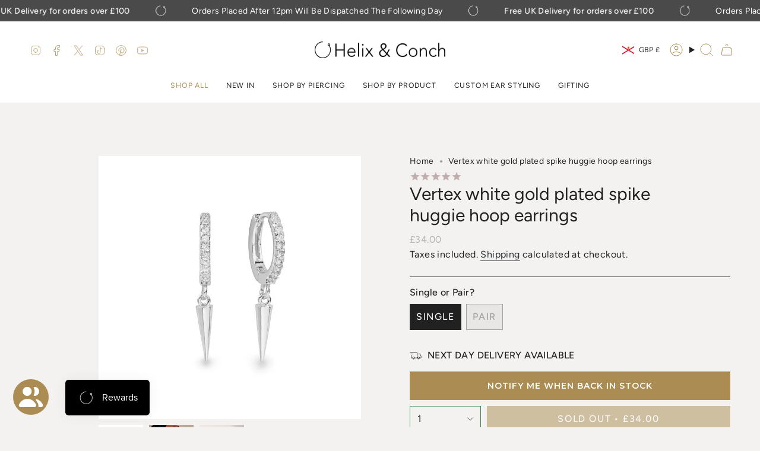

--- FILE ---
content_type: text/javascript; charset=utf-8
request_url: https://helixandconch.com/en-je/products/vertex-silver-spike-huggie-hoop-earrings.js
body_size: 746
content:
{"id":5954096627878,"title":"Vertex white gold plated spike huggie hoop earrings","handle":"vertex-silver-spike-huggie-hoop-earrings","description":"\u003cp data-ccp-props='{\"335551550\":1,\"335551620\":1,\"335559683\":0,\"335559685\":0,\"335559731\":0,\"335559737\":0,\"335562764\":2,\"335562765\":1,\"335562766\":4,\"335562767\":0,\"335562768\":4,\"335562769\":0}'\u003eThe Vertex is a lovely delicate piece channelling a rock 'n' roll vibe!\u003c\/p\u003e\n\u003cp data-ccp-props='{\"335551550\":1,\"335551620\":1,\"335559683\":0,\"335559685\":0,\"335559731\":0,\"335559737\":0,\"335562764\":2,\"335562765\":1,\"335562766\":4,\"335562767\":0,\"335562768\":4,\"335562769\":0}'\u003e\u003cspan\u003eHuggie earrings work beautifully with helix, cartilage or lobe piercings, so you can move it up and down the ear based on how you want to curate the rest of your pieces.\u003c\/span\u003e\u003c\/p\u003e\n\u003cp data-ccp-props='{\"335551550\":1,\"335551620\":1,\"335559683\":0,\"335559685\":0,\"335559731\":0,\"335559737\":0,\"335562764\":2,\"335562765\":1,\"335562766\":4,\"335562767\":0,\"335562768\":4,\"335562769\":0}'\u003e\u003cspan\u003eWhite gold plated over 925 sterling silver \u003c\/span\u003e\u003cspan\u003ebase with clear cubic zirconia crystals\u003c\/span\u003e\u003c\/p\u003e\n\u003cp data-ccp-props='{\"335551550\":1,\"335551620\":1,\"335559683\":0,\"335559685\":0,\"335559731\":0,\"335559737\":0,\"335562764\":2,\"335562765\":1,\"335562766\":4,\"335562767\":0,\"335562768\":4,\"335562769\":0}'\u003e\u003cspan\u003eSize: \u003c\/span\u003e\u003cspan\u003e9\u003c\/span\u003e\u003cspan\u003emm internal diameter with 10mm spike\u003c\/span\u003e\u003c\/p\u003e\n\u003cp data-ccp-props='{\"335551550\":1,\"335551620\":1,\"335559683\":0,\"335559685\":0,\"335559731\":0,\"335559737\":0,\"335562764\":2,\"335562765\":1,\"335562766\":4,\"335562767\":0,\"335562768\":4,\"335562769\":0}'\u003e\u003cspan\u003eClick on product picture for more images\u003c\/span\u003e\u003c\/p\u003e\n\u003cp data-ccp-props='{\"335551550\":1,\"335551620\":1,\"335559683\":0,\"335559685\":0,\"335559731\":0,\"335559737\":0,\"335562764\":2,\"335562765\":1,\"335562766\":4,\"335562767\":0,\"335562768\":4,\"335562769\":0}'\u003e\u003cspan\u003e\u003cem\u003e\u003cstrong\u003eMultiple orders will be packaged in the same jewellery pouch unless separate pouches are requested in the notes at checkout.\u003c\/strong\u003e\u003c\/em\u003e\u003c\/span\u003e\u003c\/p\u003e","published_at":"2022-04-09T15:56:07+01:00","created_at":"2020-11-21T12:07:03+00:00","vendor":"Helix \u0026 Conch","type":"Huggies","tags":["everyday","huggies","lobe","night out","plated","silver","spike","white","white gold"],"price":3400,"price_min":3400,"price_max":6800,"available":false,"price_varies":true,"compare_at_price":null,"compare_at_price_min":0,"compare_at_price_max":0,"compare_at_price_varies":false,"variants":[{"id":47872696910141,"title":"Single","option1":"Single","option2":null,"option3":null,"sku":"HC0109","requires_shipping":true,"taxable":true,"featured_image":null,"available":false,"name":"Vertex white gold plated spike huggie hoop earrings - Single","public_title":"Single","options":["Single"],"price":3400,"weight":0,"compare_at_price":null,"inventory_management":"shopify","barcode":"","requires_selling_plan":false,"selling_plan_allocations":[]},{"id":47872696942909,"title":"Pair","option1":"Pair","option2":null,"option3":null,"sku":"HC0109-2","requires_shipping":true,"taxable":true,"featured_image":null,"available":false,"name":"Vertex white gold plated spike huggie hoop earrings - Pair","public_title":"Pair","options":["Pair"],"price":6800,"weight":0,"compare_at_price":null,"inventory_management":"shopify","barcode":"","requires_selling_plan":false,"selling_plan_allocations":[]}],"images":["\/\/cdn.shopify.com\/s\/files\/1\/0219\/1179\/7824\/files\/Vertex_white_huggie_hoop_earrings.jpg?v=1743437476","\/\/cdn.shopify.com\/s\/files\/1\/0219\/1179\/7824\/files\/3_9711a70c-91a5-4b07-9708-881d74ded642.jpg?v=1743437476","\/\/cdn.shopify.com\/s\/files\/1\/0219\/1179\/7824\/products\/Vertex-white-gold-spike-huggie-hoop-earrings-2.jpg?v=1743437476"],"featured_image":"\/\/cdn.shopify.com\/s\/files\/1\/0219\/1179\/7824\/files\/Vertex_white_huggie_hoop_earrings.jpg?v=1743437476","options":[{"name":" Single or Pair?","position":1,"values":["Single","Pair"]}],"url":"\/en-je\/products\/vertex-silver-spike-huggie-hoop-earrings","media":[{"alt":"A pair of white gold spike huggie hoop earrings with clear cubic zirconia crystals, displayed against a white background.","id":64393915236729,"position":1,"preview_image":{"aspect_ratio":1.0,"height":1080,"width":1080,"src":"https:\/\/cdn.shopify.com\/s\/files\/1\/0219\/1179\/7824\/files\/Vertex_white_huggie_hoop_earrings.jpg?v=1743437476"},"aspect_ratio":1.0,"height":1080,"media_type":"image","src":"https:\/\/cdn.shopify.com\/s\/files\/1\/0219\/1179\/7824\/files\/Vertex_white_huggie_hoop_earrings.jpg?v=1743437476","width":1080},{"alt":null,"id":62340813226361,"position":2,"preview_image":{"aspect_ratio":1.0,"height":945,"width":945,"src":"https:\/\/cdn.shopify.com\/s\/files\/1\/0219\/1179\/7824\/files\/3_9711a70c-91a5-4b07-9708-881d74ded642.jpg?v=1743437476"},"aspect_ratio":1.0,"height":945,"media_type":"image","src":"https:\/\/cdn.shopify.com\/s\/files\/1\/0219\/1179\/7824\/files\/3_9711a70c-91a5-4b07-9708-881d74ded642.jpg?v=1743437476","width":945},{"alt":"Vertex white gold spike huggie hoop earrings - Helix \u0026 Conch","id":22879579963558,"position":3,"preview_image":{"aspect_ratio":1.0,"height":1485,"width":1485,"src":"https:\/\/cdn.shopify.com\/s\/files\/1\/0219\/1179\/7824\/products\/Vertex-white-gold-spike-huggie-hoop-earrings-2.jpg?v=1743437476"},"aspect_ratio":1.0,"height":1485,"media_type":"image","src":"https:\/\/cdn.shopify.com\/s\/files\/1\/0219\/1179\/7824\/products\/Vertex-white-gold-spike-huggie-hoop-earrings-2.jpg?v=1743437476","width":1485}],"requires_selling_plan":false,"selling_plan_groups":[]}

--- FILE ---
content_type: text/javascript; charset=utf-8
request_url: https://helixandconch.com/en-je/products/vertex-silver-spike-huggie-hoop-earrings.js
body_size: 1030
content:
{"id":5954096627878,"title":"Vertex white gold plated spike huggie hoop earrings","handle":"vertex-silver-spike-huggie-hoop-earrings","description":"\u003cp data-ccp-props='{\"335551550\":1,\"335551620\":1,\"335559683\":0,\"335559685\":0,\"335559731\":0,\"335559737\":0,\"335562764\":2,\"335562765\":1,\"335562766\":4,\"335562767\":0,\"335562768\":4,\"335562769\":0}'\u003eThe Vertex is a lovely delicate piece channelling a rock 'n' roll vibe!\u003c\/p\u003e\n\u003cp data-ccp-props='{\"335551550\":1,\"335551620\":1,\"335559683\":0,\"335559685\":0,\"335559731\":0,\"335559737\":0,\"335562764\":2,\"335562765\":1,\"335562766\":4,\"335562767\":0,\"335562768\":4,\"335562769\":0}'\u003e\u003cspan\u003eHuggie earrings work beautifully with helix, cartilage or lobe piercings, so you can move it up and down the ear based on how you want to curate the rest of your pieces.\u003c\/span\u003e\u003c\/p\u003e\n\u003cp data-ccp-props='{\"335551550\":1,\"335551620\":1,\"335559683\":0,\"335559685\":0,\"335559731\":0,\"335559737\":0,\"335562764\":2,\"335562765\":1,\"335562766\":4,\"335562767\":0,\"335562768\":4,\"335562769\":0}'\u003e\u003cspan\u003eWhite gold plated over 925 sterling silver \u003c\/span\u003e\u003cspan\u003ebase with clear cubic zirconia crystals\u003c\/span\u003e\u003c\/p\u003e\n\u003cp data-ccp-props='{\"335551550\":1,\"335551620\":1,\"335559683\":0,\"335559685\":0,\"335559731\":0,\"335559737\":0,\"335562764\":2,\"335562765\":1,\"335562766\":4,\"335562767\":0,\"335562768\":4,\"335562769\":0}'\u003e\u003cspan\u003eSize: \u003c\/span\u003e\u003cspan\u003e9\u003c\/span\u003e\u003cspan\u003emm internal diameter with 10mm spike\u003c\/span\u003e\u003c\/p\u003e\n\u003cp data-ccp-props='{\"335551550\":1,\"335551620\":1,\"335559683\":0,\"335559685\":0,\"335559731\":0,\"335559737\":0,\"335562764\":2,\"335562765\":1,\"335562766\":4,\"335562767\":0,\"335562768\":4,\"335562769\":0}'\u003e\u003cspan\u003eClick on product picture for more images\u003c\/span\u003e\u003c\/p\u003e\n\u003cp data-ccp-props='{\"335551550\":1,\"335551620\":1,\"335559683\":0,\"335559685\":0,\"335559731\":0,\"335559737\":0,\"335562764\":2,\"335562765\":1,\"335562766\":4,\"335562767\":0,\"335562768\":4,\"335562769\":0}'\u003e\u003cspan\u003e\u003cem\u003e\u003cstrong\u003eMultiple orders will be packaged in the same jewellery pouch unless separate pouches are requested in the notes at checkout.\u003c\/strong\u003e\u003c\/em\u003e\u003c\/span\u003e\u003c\/p\u003e","published_at":"2022-04-09T15:56:07+01:00","created_at":"2020-11-21T12:07:03+00:00","vendor":"Helix \u0026 Conch","type":"Huggies","tags":["everyday","huggies","lobe","night out","plated","silver","spike","white","white gold"],"price":3400,"price_min":3400,"price_max":6800,"available":false,"price_varies":true,"compare_at_price":null,"compare_at_price_min":0,"compare_at_price_max":0,"compare_at_price_varies":false,"variants":[{"id":47872696910141,"title":"Single","option1":"Single","option2":null,"option3":null,"sku":"HC0109","requires_shipping":true,"taxable":true,"featured_image":null,"available":false,"name":"Vertex white gold plated spike huggie hoop earrings - Single","public_title":"Single","options":["Single"],"price":3400,"weight":0,"compare_at_price":null,"inventory_management":"shopify","barcode":"","requires_selling_plan":false,"selling_plan_allocations":[]},{"id":47872696942909,"title":"Pair","option1":"Pair","option2":null,"option3":null,"sku":"HC0109-2","requires_shipping":true,"taxable":true,"featured_image":null,"available":false,"name":"Vertex white gold plated spike huggie hoop earrings - Pair","public_title":"Pair","options":["Pair"],"price":6800,"weight":0,"compare_at_price":null,"inventory_management":"shopify","barcode":"","requires_selling_plan":false,"selling_plan_allocations":[]}],"images":["\/\/cdn.shopify.com\/s\/files\/1\/0219\/1179\/7824\/files\/Vertex_white_huggie_hoop_earrings.jpg?v=1743437476","\/\/cdn.shopify.com\/s\/files\/1\/0219\/1179\/7824\/files\/3_9711a70c-91a5-4b07-9708-881d74ded642.jpg?v=1743437476","\/\/cdn.shopify.com\/s\/files\/1\/0219\/1179\/7824\/products\/Vertex-white-gold-spike-huggie-hoop-earrings-2.jpg?v=1743437476"],"featured_image":"\/\/cdn.shopify.com\/s\/files\/1\/0219\/1179\/7824\/files\/Vertex_white_huggie_hoop_earrings.jpg?v=1743437476","options":[{"name":" Single or Pair?","position":1,"values":["Single","Pair"]}],"url":"\/en-je\/products\/vertex-silver-spike-huggie-hoop-earrings","media":[{"alt":"A pair of white gold spike huggie hoop earrings with clear cubic zirconia crystals, displayed against a white background.","id":64393915236729,"position":1,"preview_image":{"aspect_ratio":1.0,"height":1080,"width":1080,"src":"https:\/\/cdn.shopify.com\/s\/files\/1\/0219\/1179\/7824\/files\/Vertex_white_huggie_hoop_earrings.jpg?v=1743437476"},"aspect_ratio":1.0,"height":1080,"media_type":"image","src":"https:\/\/cdn.shopify.com\/s\/files\/1\/0219\/1179\/7824\/files\/Vertex_white_huggie_hoop_earrings.jpg?v=1743437476","width":1080},{"alt":null,"id":62340813226361,"position":2,"preview_image":{"aspect_ratio":1.0,"height":945,"width":945,"src":"https:\/\/cdn.shopify.com\/s\/files\/1\/0219\/1179\/7824\/files\/3_9711a70c-91a5-4b07-9708-881d74ded642.jpg?v=1743437476"},"aspect_ratio":1.0,"height":945,"media_type":"image","src":"https:\/\/cdn.shopify.com\/s\/files\/1\/0219\/1179\/7824\/files\/3_9711a70c-91a5-4b07-9708-881d74ded642.jpg?v=1743437476","width":945},{"alt":"Vertex white gold spike huggie hoop earrings - Helix \u0026 Conch","id":22879579963558,"position":3,"preview_image":{"aspect_ratio":1.0,"height":1485,"width":1485,"src":"https:\/\/cdn.shopify.com\/s\/files\/1\/0219\/1179\/7824\/products\/Vertex-white-gold-spike-huggie-hoop-earrings-2.jpg?v=1743437476"},"aspect_ratio":1.0,"height":1485,"media_type":"image","src":"https:\/\/cdn.shopify.com\/s\/files\/1\/0219\/1179\/7824\/products\/Vertex-white-gold-spike-huggie-hoop-earrings-2.jpg?v=1743437476","width":1485}],"requires_selling_plan":false,"selling_plan_groups":[]}